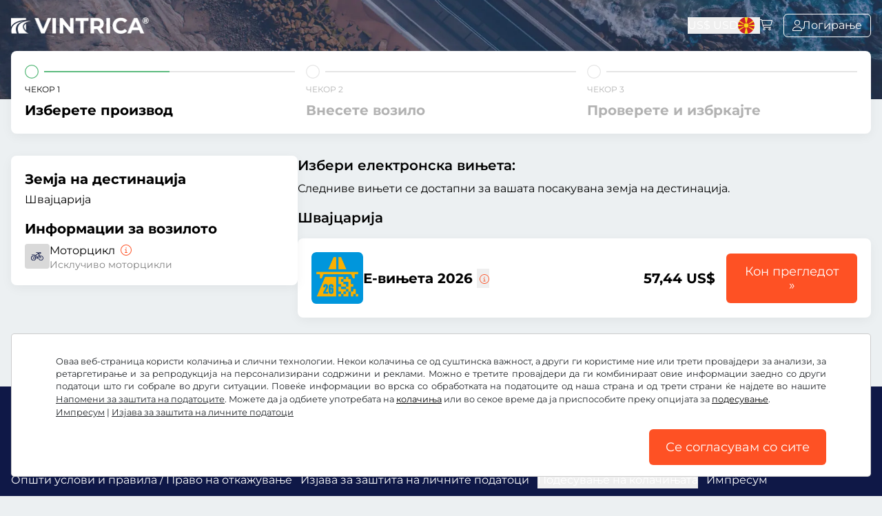

--- FILE ---
content_type: text/html; charset=UTF-8
request_url: https://www.ch-vignette.com/mk/e-vinjeta/registrira/ch/19/
body_size: 6707
content:
<!DOCTYPE html>
<html lang="mk-MK"  >
<head>
    <meta charset="utf-8">

            <meta name="robots" content="noindex,follow"/>
    
    <title>    Избери електронска вињета
- www.ch-vignette.com</title>

    <meta name="language" content="mk"/>
    <meta name="viewport" content="width=device-width, initial-scale=1, shrink-to-fit=no">
    <meta name="format-detection" content="telephone=no">
    <meta http-equiv="Accept-CH" content="DPR,Width,Viewport-Width,Downlink,ECT">
        <meta name="grwebsiteKey" content="6Le_TZkgAAAAALnn8T1SlrBfKJeEUjiyjxg55E_h">

            <link rel="dns-prefetch" href="https://static.zdassets.com">
    

        <link rel="apple-touch-icon" sizes="180x180"
          href="https://www.ch-vignette.com/assets/images/favicons/apple-touch-icon.png?v=5d0586ab68be5719d8c03d2bf617082e">
    <link rel="icon" type="image/png" sizes="32x32"
          href="https://www.ch-vignette.com/assets/images/favicons/favicon-32x32.png?v=5396e5920dcb11e17083b975450f8432">
    <link rel="icon" type="image/png" sizes="16x16"
          href="https://www.ch-vignette.com/assets/images/favicons/favicon-16x16.png?v=de7daae367b54197ae395425ff55daec">
    <meta name="msapplication-TileColor" content="#da532c">
    <meta name="theme-color" content="#2A3A5E">
    <meta name="apple-itunes-app" content="app-id=1663746777">
    <link rel="manifest" href="https://www.ch-vignette.com/manifest.json?v=ecda7e0a5dbcaabfea30224735a9780f"/>

    <link rel="canonical" href="https://www.ch-vignette.com/mk/e-vinjeta/registrira/ch/19/"/>
    <link rel="alternate" href="https://www.ch-vignette.com/mk/e-vinjeta/registrira/ch/19/" hreflang="mk-MK"/>
    
    <link rel="alternate" href="https://www.ch-vignette.com/mk/e-vinjeta/registrira/ch/19/"
      hreflang="mk-MK"/>
<meta name="description" content="Електронската вињета важи на автопатиштата и националните патишта во Швајцарија. Регистрирајте ја вашата регистарска табличка брзо и лесно со непосредна важност."
      lang="mk">
    
    <link rel="preload" as="style" href="https://www.ch-vignette.com/build/assets/app.dec9fc04.css" /><link rel="stylesheet" href="https://www.ch-vignette.com/build/assets/app.dec9fc04.css" />
                            <script async src="https://www.googletagmanager.com/gtag/js?id=G-9XGSJBZ5XM"
                type="text/javascript"></script>

        <script defer type="text/javascript">
            window.dataLayer = window.dataLayer || [];

            function gtag() {
                dataLayer.push(arguments);
            }

            gtag('js', new Date());
            gtag('config', 'G-9XGSJBZ5XM', {'anonymize_ip': true});
            gtag('config', 'AW-801286664', {'allow_enhanced_conversions': true});
        </script>
                </head>
<body>

<div id="maintenance-banner-container"></div>

    <header class="bg-[url('https://media.vintrica.com/tr:f-auto/header-bg.jpg')]  h-[9rem] md:h-[9rem]  ">
    <div class="menu-container">
        <div class="logo">
            <a href="https://www.ch-vignette.com/mk/">
                <img src="https://media.vintrica.com/tr:f-auto/logo-white.png"
                     alt="www.ch-vignette.com" width="200px" height="34px">
            </a>
        </div>
        <div class="flex flex-row gap-6 md:gap-8 items-center menu-right">
                            <div class="hidden lg:block flex items-center">
    <button type="button" data-te-toggle="modal"
            data-te-target="#currencyModal">
        US$
                    <span>USD</span>
            </button>
</div>
                <div class="hidden lg:block">
    <button data-te-toggle="modal"
            data-te-target="#languageModal" class="flex items-center">
        <div class="h-6 w-6 inline-block rounded-full mr-2 bg-cover bg-center"
             style="background-image: url('/assets/images/global/language-flags/svg/mk.svg');"></div>


                    </button>
</div>
                        <div class="relative mr-4">
    <a href="https://www.ch-vignette.com/mk/kupuvacka-kosnicka/" title="Корпа со производи"
       class="nav-link nav-shopping-cart">
        <i class="fa-light fa-cart-shopping"></i>
    </a>
    <div id="shopping-cart-icon-badge" style="display: none;"></div>
</div>
                <div id="dashboard" style="display: none;">
    <a href="https://www.ch-vignette.com/mk/auth/dashboard/" class="bordered-btn border-white border btn-sm flex flex-row gap-4 !py-2">
        <i class="fa-light fa-user"></i>
        <div class="hidden md:inline">Логирање</div>
    </a>
</div>
<div id="login">
    <a href="https://www.ch-vignette.com/mk/logiraj-se/" title="Зона за корисници"
       class="bordered-btn border-white border btn-sm flex flex-row gap-4 !py-2">
        <i class="fa-light fa-user"></i>
        <div class="hidden md:inline">Логирање</div>
    </a>
</div>
        </div>
    </div>
    </header>
<main>
        <div class="container mx-auto">
    <div class="box-white grid grid-cols-3 gap-4  !mt-[-70px] ">
        <div>
            <div class="flex items-center">
                <i class=" fa-light fa-circle  text-green mr-2 text-xl"></i>

                                    <div class="w-1/2 border-t-2 border-green"></div>
                    <div class="w-1/2 border-t-2 border-black/10"></div>
                            </div>
            <div class="uppercase text-[8px] md:text-xs my-2">Чекор 1</div>
            <div class="text-xs md:text-xl font-bold">Изберете производ</div>
        </div>
        <div  class="text-black/30" >
            <div class="flex items-center">
                <i class=" fa-light fa-circle  mr-2  text-black/10  text-xl"></i>

                                    <div class="w-full border-t-2 border-black/10"></div>
                            </div>
            <div class="uppercase text-[8px] md:text-xs my-2">Чекор 2</div>
            <div class="text-xs md:text-xl font-bold">Внесете возило</div>
        </div>
        <div  class="text-black/30" >
            <div class="flex items-center">
                <i class=" fa-light fa-circle  mr-2  text-black/10  text-xl"></i>

                                    <div class="w-full border-t-2 border-black/10"></div>
                            </div>
            <div class="uppercase text-[8px] md:text-xs my-2">Чекор 3</div>
            <div class="text-xs md:text-xl font-bold">Проверете и избркајте</div>
        </div>
    </div>
</div>

    <div class="container mx-auto px-4 mt-8">

        <div class="flex flex-col md:flex-row gap-8">
            <div class="md:w-1/3 md:sticky">
                <div class="box-white">
                    <div class="hidden md:block font-bold text-xl">Земја на дестинација</div>
                    <div class="md:mt-1 text-sm md:text-base">
                        Швајцарија
                    </div>

                    <div
                        class="hidden md:block font-bold text-xl mt-4 mb-2">Информации за возилото</div>

                    <div class="icon-wrapper mt-1 md:mt-0">
                        <div class="icon-box hidden lg:block">
                                                            <i class="fal fa-motorcycle"></i>
                                                    </div>
                        <div class="icon-text">
                            <div id="os2_vehicle_type">
                                <span>
Moторцикл
</span>
    <a href="#" data-te-toggle="modal" data-te-target="#vehicleModal"
       title="Moторцикл" aria-label="Moторцикл">
        <i class="fa-light fa-circle-info text-orange ml-1"></i>
    </a>
                            </div>
                            <div class="text-black/50 text-sm hidden md:block">
                                Исклучиво моторцикли
                            </div>
                        </div>
                    </div>
                </div>

                            </div>
            <div class="md:w-2/3">
                                    <div class="text-xl font-semibold mb-2">Избери електронска вињета:</div>
                    <p>Следниве вињети се достапни за вашата посакувана земја на дестинација.</p>
                    <div
                        class="mt-4 text-xl font-semibold hidden md:block">Швајцарија</div>
                
                <div class="flex flex-col gap-2 md:gap-4 mt-4">
                                                                    <div class="vignette-product">
                            <div
                                data-emissiontype="0">
                                <div
                                    class="grid grid-cols-[1fr_max-content] md:grid-cols-[2fr_1fr_1fr] gap-2 md:gap-4 items-center">
                                    <div class="flex flex-row gap-2 md:gap-4 items-center">
                                                                                <div class="hidden md:block">
                                            <img src="https://media.vintrica.com/tr:f-auto/products/ch/evignette-2026.png" style="height: 75px; width: 75px;" alt="">
                                        </div>
                                        
                                        <div class="font-bold text-xl">
                                            Е-вињета 2026

                                            <button type="button" data-te-toggle="tooltip"
                                                    title="Оваа електронска вињета важи од сега па до 31.01.2027."
                                                    aria-label="Оваа електронска вињета важи од сега па до 31.01.2027.">
                                                <i
                                                    class="fa-light fa-circle-info text-orange ml-1 text-sm"></i>
                                            </button>
                                        </div>
                                    </div>
                                    <div class="font-bold text-xl text-right">
                                                                                    <div>57,44 US$</div>
                                                                            </div>
                                    <div class="col-span-2 md:col-span-1 text-right">
                                        <a href="https://www.ch-vignette.com/mk/e-vinjeta/registrira-2/ch/366/"
                                           class="product_btn">
                                            Кон прегледот »
                                        </a>
                                    </div>
                                </div>
                            </div>
                        </div>
                                    </div>
                                    <div class="mt-10 text-sm md:text-right">Прикажани цени со вкл. законска такса за патарина, вкл. надоместок за услуга и вкл. законски ДДВ.</div>
                            </div>
        </div>
    </div>
    <div data-te-modal-init class="modal"
     id="vehicleModal" tabindex="-1" aria-labelledby="vehicleModal" aria-hidden="true">
    <div data-te-modal-dialog-ref class="translate-y-[-50px] opacity-0 transition-all">
        <div>
            <div class="modal-header">
                <h5 id="vehicleModalScrollableLabel">
                    Детаљи:
                </h5>
                <button type="button" data-te-modal-dismiss aria-label="Затвори">
                    &times;
                </button>
            </div>
            <div data-te-modal-body-ref>
                <div class="font-bold text-xl mb-2">
                                        Moторцикл
                </div>
                <p>Под ова спаѓаат исклучиво моторцикли.</p>
            </div>
            <div class="modal-footer">
                <div>
                    <button type="button" class="btn" data-te-modal-dismiss>
                        Затвори
                    </button>
                </div>
            </div>
        </div>
    </div>
</div>
</main>
<footer class="py-10 md:py-10">
    <div id="footer-content">
        <div class="grid lg:hidden grid-cols-[1fr_2fr] mb-4 text-sm">
            <div class="md:hidden flex items-center">
    <button type="button" data-te-toggle="modal"
            data-te-target="#currencyModal">
        US$
                    <span>USD</span>
            </button>
</div>
            <div class="md:hidden">
    <button data-te-toggle="modal"
            data-te-target="#languageModal" class="flex items-center">
        <div class="h-6 w-6 inline-block rounded-full mr-2 bg-cover bg-center"
             style="background-image: url('/assets/images/global/language-flags/svg/mk.svg');"></div>


                    </button>
</div>
        </div>
        <div class="mt-10 footer-bottom">
    <a href="https://www.facebook.com/profile.php?id=100091821639162" target="_blank">
        <i class="fa-brands fa-facebook-square mr-2"></i>Facebook</a>
    <a href="https://www.instagram.com/vintricacom/" target="_blank">
        <i class="fa-brands fa-instagram mr-2"></i>Instagram</a>
</div>
        <div class="mt-5 footer-bottom">
            <a href="https://www.ch-vignette.com/mk/uslovi/">Општи услови и правила / Право на откажување</a>
            <a href="https://www.ch-vignette.com/mk/privatnosta/">Изјава за заштита на личните податоци</a>
            <button type="button" class="ccb__edit">Подесување на колачињата</button>
            <a href="https://www.ch-vignette.com/mk/otpecatok/">Импресум</a>
        </div>
    </div>
</footer>

    <div data-te-modal-init class="modal"
     id="currencyModal" tabindex="-1" aria-labelledby="currencyModal" aria-hidden="true">
    <div data-te-modal-dialog-ref class="translate-y-[-50px] opacity-0 transition-all min-[676px]:!max-w-[600px]">
        <div>
            <div class="modal-header">
                <h5 id="currencyModalScrollableLabel">
                    изберете валута
                </h5>
                <button type="button" data-te-modal-dismiss aria-label="Затвори">
                    &times;
                </button>
            </div>
            <div data-te-modal-body-ref>
                <div class="grid grid-cols-1 md:grid-cols-2 gap-x-4 gap-y-2">
                                            <div>
                            <a href="https://www.ch-vignette.com/mk/e-vinjeta/registrira/ch/19/?currencyCode=EUR"
                               class="selector-item ">
                                <div>
                                    <span>Евро</span>
                                    <span class="font-semibold">€</span>
                                </div>
                                                            </a>
                        </div>
                                            <div>
                            <a href="https://www.ch-vignette.com/mk/e-vinjeta/registrira/ch/19/?currencyCode=USD"
                               class="selector-item  active ">
                                <div>
                                    <span>Американски долар</span>
                                    <span class="font-semibold">US$</span>
                                </div>
                                                                    <i class="fa-light fa-check text-green-800 ml-4"></i>
                                                            </a>
                        </div>
                                            <div>
                            <a href="https://www.ch-vignette.com/mk/e-vinjeta/registrira/ch/19/?currencyCode=GBP"
                               class="selector-item ">
                                <div>
                                    <span>Британска фунта</span>
                                    <span class="font-semibold">£</span>
                                </div>
                                                            </a>
                        </div>
                                            <div>
                            <a href="https://www.ch-vignette.com/mk/e-vinjeta/registrira/ch/19/?currencyCode=CHF"
                               class="selector-item ">
                                <div>
                                    <span>Швајцарски франк</span>
                                    <span class="font-semibold">CHF</span>
                                </div>
                                                            </a>
                        </div>
                                            <div>
                            <a href="https://www.ch-vignette.com/mk/e-vinjeta/registrira/ch/19/?currencyCode=PLN"
                               class="selector-item ">
                                <div>
                                    <span>Полски злоти</span>
                                    <span class="font-semibold">Zł</span>
                                </div>
                                                            </a>
                        </div>
                                            <div>
                            <a href="https://www.ch-vignette.com/mk/e-vinjeta/registrira/ch/19/?currencyCode=DKK"
                               class="selector-item ">
                                <div>
                                    <span>Данска круна</span>
                                    <span class="font-semibold">dkr.</span>
                                </div>
                                                            </a>
                        </div>
                                            <div>
                            <a href="https://www.ch-vignette.com/mk/e-vinjeta/registrira/ch/19/?currencyCode=RON"
                               class="selector-item ">
                                <div>
                                    <span>Романски леј</span>
                                    <span class="font-semibold">l</span>
                                </div>
                                                            </a>
                        </div>
                                            <div>
                            <a href="https://www.ch-vignette.com/mk/e-vinjeta/registrira/ch/19/?currencyCode=TRY"
                               class="selector-item ">
                                <div>
                                    <span>Турска лира</span>
                                    <span class="font-semibold">TL ₺</span>
                                </div>
                                                            </a>
                        </div>
                                            <div>
                            <a href="https://www.ch-vignette.com/mk/e-vinjeta/registrira/ch/19/?currencyCode=CZK"
                               class="selector-item ">
                                <div>
                                    <span>Чешка круна</span>
                                    <span class="font-semibold">Kč</span>
                                </div>
                                                            </a>
                        </div>
                                            <div>
                            <a href="https://www.ch-vignette.com/mk/e-vinjeta/registrira/ch/19/?currencyCode=HUF"
                               class="selector-item ">
                                <div>
                                    <span>Унгарска форинта</span>
                                    <span class="font-semibold">Ft</span>
                                </div>
                                                            </a>
                        </div>
                                    </div>
            </div>
            <div class="modal-footer">
                <div>
                    <button type="button" class="btn" data-te-modal-dismiss>
                        Затвори
                    </button>
                </div>
            </div>
        </div>
    </div>
</div>
    <div data-te-modal-init class="modal"
     id="languageModal" tabindex="-1" aria-labelledby="languageModal" aria-hidden="true">
    <div data-te-modal-dialog-ref class="translate-y-[-50px] opacity-0 transition-all">
        <div>
            <div class="modal-header">
                <h5 id="languageModalScrollableLabel">
                    македонски
                </h5>
                <button type="button" data-te-modal-dismiss aria-label="Затвори">
                    &times;
                </button>
            </div>
            <div data-te-modal-body-ref>
                <div class="grid md:grid-cols-2 gap-2">
                                                                        <div>
                                <a class="selector-item text-black" href="https://www.ch-vignette.com/bg/e-vinetka/registrirane/ch/19/">
                                    <div class="bg-cover">
                                        <div class="flag bg-cover"
                                             style="background-image: url('/assets/images/global/language-flags/svg/bg.svg');"></div>
                                        <span>български</span>
                                    </div>
                                </a>
                            </div>
                                                                                                <div>
                                <a class="selector-item text-black" href="https://www.ch-vignette.com/cs/e-znamka/registr/ch/19/">
                                    <div class="bg-cover">
                                        <div class="flag bg-cover"
                                             style="background-image: url('/assets/images/global/language-flags/svg/cs.svg');"></div>
                                        <span>Česky</span>
                                    </div>
                                </a>
                            </div>
                                                                                                <div>
                                <a class="selector-item text-black" href="https://www.ch-vignette.com/de/e-vignette/registrieren/ch/19/">
                                    <div class="bg-cover">
                                        <div class="flag bg-cover"
                                             style="background-image: url('/assets/images/global/language-flags/svg/de.svg');"></div>
                                        <span>Deutsch (Deutschland)</span>
                                    </div>
                                </a>
                            </div>
                                                                                                <div>
                                <a class="selector-item text-black" href="https://www.ch-vignette.com/de-AT/e-vignette/registrieren/ch/19/">
                                    <div class="bg-cover">
                                        <div class="flag bg-cover"
                                             style="background-image: url('/assets/images/global/language-flags/svg/de-AT.svg');"></div>
                                        <span>Deutsch (Österreich)</span>
                                    </div>
                                </a>
                            </div>
                                                                                                <div>
                                <a class="selector-item text-black" href="https://www.ch-vignette.com/de-CH/e-vignette/registrieren/ch/19/">
                                    <div class="bg-cover">
                                        <div class="flag bg-cover"
                                             style="background-image: url('/assets/images/global/language-flags/svg/de-CH.svg');"></div>
                                        <span>Deutsch (Schweiz)</span>
                                    </div>
                                </a>
                            </div>
                                                                                                <div>
                                <a class="selector-item text-black" href="https://www.ch-vignette.com/el/e-vigneta/eggrafi/ch/19/">
                                    <div class="bg-cover">
                                        <div class="flag bg-cover"
                                             style="background-image: url('/assets/images/global/language-flags/svg/el.svg');"></div>
                                        <span>Ελλάδα</span>
                                    </div>
                                </a>
                            </div>
                                                                                                <div>
                                <a class="selector-item text-black" href="https://www.ch-vignette.com/en/e-vignette/register/ch/19/">
                                    <div class="bg-cover">
                                        <div class="flag bg-cover"
                                             style="background-image: url('/assets/images/global/language-flags/svg/en.svg');"></div>
                                        <span>English</span>
                                    </div>
                                </a>
                            </div>
                                                                                                <div>
                                <a class="selector-item text-black" href="https://www.ch-vignette.com/fr/vignette/enregistrer/ch/19/">
                                    <div class="bg-cover">
                                        <div class="flag bg-cover"
                                             style="background-image: url('/assets/images/global/language-flags/svg/fr.svg');"></div>
                                        <span>Français</span>
                                    </div>
                                </a>
                            </div>
                                                                                                <div>
                                <a class="selector-item text-black" href="https://www.ch-vignette.com/hr/e-vinjeta/registracija/ch/19/">
                                    <div class="bg-cover">
                                        <div class="flag bg-cover"
                                             style="background-image: url('/assets/images/global/language-flags/svg/hr.svg');"></div>
                                        <span>Hrvatska</span>
                                    </div>
                                </a>
                            </div>
                                                                                                <div>
                                <a class="selector-item text-black" href="https://www.ch-vignette.com/hu/e-matrica/regisztracio/ch/19/">
                                    <div class="bg-cover">
                                        <div class="flag bg-cover"
                                             style="background-image: url('/assets/images/global/language-flags/svg/hu.svg');"></div>
                                        <span>Magyar</span>
                                    </div>
                                </a>
                            </div>
                                                                                                <div>
                                <a class="selector-item text-black" href="https://www.ch-vignette.com/it/bollino/registra/ch/19/">
                                    <div class="bg-cover">
                                        <div class="flag bg-cover"
                                             style="background-image: url('/assets/images/global/language-flags/svg/it.svg');"></div>
                                        <span>Italiano</span>
                                    </div>
                                </a>
                            </div>
                                                                                                <div>
                                <a class="selector-item text-black" href="https://www.ch-vignette.com/pl/e-winieta/zarejestruj/ch/19/">
                                    <div class="bg-cover">
                                        <div class="flag bg-cover"
                                             style="background-image: url('/assets/images/global/language-flags/svg/pl.svg');"></div>
                                        <span>Polski</span>
                                    </div>
                                </a>
                            </div>
                                                                                                <div>
                                <a class="selector-item text-black" href="https://www.ch-vignette.com/ro/vinieta-e/inregistrare/ch/19/">
                                    <div class="bg-cover">
                                        <div class="flag bg-cover"
                                             style="background-image: url('/assets/images/global/language-flags/svg/ro.svg');"></div>
                                        <span>română</span>
                                    </div>
                                </a>
                            </div>
                                                                                                <div>
                                <a class="selector-item text-black" href="https://www.ch-vignette.com/ru/el-vinetka/registraziya/ch/19/">
                                    <div class="bg-cover">
                                        <div class="flag bg-cover"
                                             style="background-image: url('/assets/images/global/language-flags/svg/ru.svg');"></div>
                                        <span>Русский</span>
                                    </div>
                                </a>
                            </div>
                                                                                                <div>
                                <a class="selector-item text-black" href="https://www.ch-vignette.com/sk/e-znamka/registrovat/ch/19/">
                                    <div class="bg-cover">
                                        <div class="flag bg-cover"
                                             style="background-image: url('/assets/images/global/language-flags/svg/sk.svg');"></div>
                                        <span>Slovensky</span>
                                    </div>
                                </a>
                            </div>
                                                                                                <div>
                                <a class="selector-item text-black" href="https://www.ch-vignette.com/sl/vinjeto/registrirajte/ch/19/">
                                    <div class="bg-cover">
                                        <div class="flag bg-cover"
                                             style="background-image: url('/assets/images/global/language-flags/svg/sl.svg');"></div>
                                        <span>Slovenščina</span>
                                    </div>
                                </a>
                            </div>
                                                                                                <div>
                                <a class="selector-item text-black" href="https://www.ch-vignette.com/sr/e-vinjeta/registracija/ch/19/">
                                    <div class="bg-cover">
                                        <div class="flag bg-cover"
                                             style="background-image: url('/assets/images/global/language-flags/svg/sr.svg');"></div>
                                        <span>Srbija</span>
                                    </div>
                                </a>
                            </div>
                                                                                                <div>
                                <a class="selector-item text-black" href="https://www.ch-vignette.com/tr/e-vinyet/kayit/ch/19/">
                                    <div class="bg-cover">
                                        <div class="flag bg-cover"
                                             style="background-image: url('/assets/images/global/language-flags/svg/tr.svg');"></div>
                                        <span>Türkçe</span>
                                    </div>
                                </a>
                            </div>
                                                                                                <div>
                                <a class="selector-item text-black" href="https://www.ch-vignette.com/uk/e-vinyeta/reyestratsiya/ch/19/">
                                    <div class="bg-cover">
                                        <div class="flag bg-cover"
                                             style="background-image: url('/assets/images/global/language-flags/svg/uk.svg');"></div>
                                        <span>Українська</span>
                                    </div>
                                </a>
                            </div>
                                                            </div>
            </div>
            <div class="modal-footer">
                <div>
                    <button type="button" class="btn" data-te-modal-dismiss>
                        Затвори
                    </button>
                </div>
            </div>
        </div>
    </div>
</div>

<script>
    // Global JS variables
    window.configParams = JSON.parse('{\u0022locale\u0022:\u0022mk\u0022,\u0022maintenanceBannerFor\u0022:\u0022CH\u0022}')
    window.currentPage = '';
    window.apiConfigGet = "https://www.ch-vignette.com/config/";
    window.languageCode = 'mk';
</script>

<link rel="modulepreload" href="https://www.ch-vignette.com/build/assets/app.4e6fac53.js" /><script type="module" src="https://www.ch-vignette.com/build/assets/app.4e6fac53.js"></script>

    <script type="text/plain" data-consent="bing">
        (function (w, d, t, r, u) {
            var f, n, i;
            w[u] = w[u] || [], f = function () {
                var o = {ti: "25008928"};
                o.q = w[u], w[u] = new UET(o), w[u].push("pageLoad")
            }, n = d.createElement(t), n.src = r, n.async = 1, n.onload = n.onreadystatechange = function () {
                var s = this.readyState;
                s && s !== "loaded" && s !== "complete" || (f(), n.onload = n.onreadystatechange = null)
            }, i = d.getElementsByTagName(t)[0], i.parentNode.insertBefore(n, i)
        })(window, document, "script", "//bat.bing.com/bat.js", "uetq");


    </script>

    <!-- Meta Pixel Code -->
    <script type="text/plain" data-consent="facebook">
        !function(f,b,e,v,n,t,s)
        {if(f.fbq)return;n=f.fbq=function(){n.callMethod?
            n.callMethod.apply(n,arguments):n.queue.push(arguments)};
            if(!f._fbq)f._fbq=n;n.push=n;n.loaded=!0;n.version='2.0';
            n.queue=[];t=b.createElement(e);t.async=!0;
            t.src=v;s=b.getElementsByTagName(e)[0];
            s.parentNode.insertBefore(t,s)}(window, document,'script',
            'https://connect.facebook.net/en_US/fbevents.js');
        fbq('init', '250802294537424');
        fbq('track', 'PageView');


    </script>
    <noscript><img height="1" width="1" style="display:none"
                   src="https://www.facebook.com/tr?id=250802294537424&ev=PageView&noscript=1"
        /></noscript>
    <!-- End Meta Pixel Code -->
    <script src="https://www.dwin1.com/63928.js" type="text/plain"
            defer="defer" data-consent="adsrv"></script>

<script>

    
    window.languageCode = 'mk';
            window.languageCookieTexts = {};
    window.languageCookieTexts[window.languageCode] = {
        barMainHeadline: 'Подесување на колачињата',
        barMainText: 'Оваа веб-страница користи колачиња и слични технологии. Некои колачиња се од суштинска важност, а други ги користиме ние или трети провајдери за анализи, за ретаргетирање и за репродукција на персонализирани содржини и реклами. Можно е третите провајдери да ги комбинираат овие информации заедно со други податоци што ги собрале во други ситуации. Повеќе информации во врска со обработката на податоците од наша страна и од трети страни ќе најдете во нашите <a href="https://www.ch-vignette.com/mk/privatnosta/" target="_blank">Напомени за заштита на податоците</a>. Можете да ја одбиете употребата на <button type="button" class="ccb__edit">колачиња</button> или во секое време да ја приспособите преку опцијата за <button type="button" class="ccb__edit">подесување</button>. <br><a href="https://www.ch-vignette.com/mk/otpecatok/">Импресум</a> | <a href="https://www.ch-vignette.com/mk/privatnosta/">Изјава за заштита на личните податоци</a>',
        barLinkSetting: 'Подесување на колачињата',
        barBtnAcceptAll: 'Се согласувам со сите',
        modalMainTitle: 'Менување на подесувањето на колачињата',
        modalMainText: 'Оваа веб-страница користи колачиња и слични технологии. Тука можете да си подесите кои колачиња сакате да ги дозволите или да ги одбиете.',
        modalBtnSave: 'Зачувај го актуелното подесување',
        modalBtnAcceptAll: 'Се согласувам со сите и затворам',
        modalAffectedSolutions: 'Се однесува на функциите:',
        learnMore: 'Повеќе информации',
        on: 'До',
        off: 'Од',
    };

    window.languageCookieCategoryTexts = {};
    window.languageCookieCategoryTexts['necessary'] = {};
    window.languageCookieCategoryTexts['analytics'] = {};
    window.languageCookieCategoryTexts['marketing'] = {};

    window.languageCookieCategoryTexts['necessary'][window.languageCode] = {
        name: 'Суштински важни колачиња',
        description: 'Овие колачиња се неопходни за да се обезбеди функционалноста на оваа веб-страница.'
    };
    window.languageCookieCategoryTexts['analytics'][window.languageCode] = {
        name: 'Анализа на колачињата',
        description: 'Овие колачиња ни помагаат нам и на трети провајдери подобро да го разбереме однесувањето при користење на нашата веб-страница, за да можеме да преземеме подобрувања.'
    };
    window.languageCookieCategoryTexts['marketing'][window.languageCode] = {
        name: 'Maркетиншки колачиња',
        description: 'Овие колачиња и слични технологии се користат за да можеме ние и трети провајдери на оваа и на други веб-страници да Ви прикажеме персонализирани промотивни содржини.'
    };

    window.languageCookieServiceTexts = {};
    window.languageCookieServiceTexts['analytics'] = {};
    window.languageCookieServiceTexts['bing'] = {};
    window.languageCookieServiceTexts['googleAds'] = {};
    window.languageCookieServiceTexts['facebook'] = {};
    window.languageCookieServiceTexts['adsrv'] = {};
    window.languageCookieServiceTexts['spotifyPixel'] = {};

    window.languageCookieServiceTexts['analytics'][window.languageCode] = {
        name: 'Google Analytics'

    };
    window.languageCookieServiceTexts['bing'][window.languageCode] = {
        name: 'Bing Ads'

    };
    window.languageCookieServiceTexts['googleAds'][window.languageCode] = {
        name: 'Google Ads'

    };
    window.languageCookieServiceTexts['facebook'][window.languageCode] = {
        name: 'Facebook'

    };
    window.languageCookieServiceTexts['adsrv'][window.languageCode] = {
        name: 'targeting360'
    };
    window.languageCookieServiceTexts['spotifyPixel'][window.languageCode] = {
        name: 'Spotify'
    };
    </script>
            <script>
            (function (h, o, t, j, a, r) {
                h.hj = h.hj || function () {
                    (h.hj.q = h.hj.q || []).push(arguments)
                };
                h._hjSettings = {hjid: 3698099, hjsv: 6};
                a = o.getElementsByTagName('head')[0];
                r = o.createElement('script');
                r.async = 1;
                r.src = t + h._hjSettings.hjid + j + h._hjSettings.hjsv;
                a.appendChild(r);
            })(window, document, 'https://static.hotjar.com/c/hotjar-', '.js?sv=');
        </script>
    <script>
    window.error_generic = "Непозната грешка на системот";
</script>
    <!-- Start of vintrica Zendesk Widget script -->
    <script defer id="ze-snippet"
            src="https://static.zdassets.com/ekr/snippet.js?key=f117a3c9-a36d-46c1-b51c-13f43e15cf9b"></script>

</body>
</html>


--- FILE ---
content_type: application/javascript
request_url: https://www.ch-vignette.com/build/assets/init.91aeb26f.js
body_size: 889
content:
function h(){const c=document.getElementById("shopping-cart-icon-badge"),i=document.getElementById("login"),a=document.getElementById("dashboard"),o=window.configParams;fetch(window.apiConfigGet+"?"+new URLSearchParams(o).toString(),{method:"GET",headers:{"Content-Type":"application/json"}}).then(n=>n.json()).then(n=>{if(n.success){window.configs=n.data;const e=n.data;if(c&&e.shopping_cart_count>0&&(c.innerHTML=e.shopping_cart_count,c.style.display="flex"),i&&a&&(e.logged_in_email_address?(a.style.display="block",i.style.display="none"):(a.style.display="none",i.style.display="block")),e.csrf_token){let t=document.querySelector('meta[name="_token"]');t?t.content=e.csrf_token:(t=document.createElement("meta"),t.setAttribute("name","_token"),t.content=e.csrf_token,document.querySelector("head").appendChild(t))}w(e),y(e)}}).catch(n=>{console.log(n)})}function w(c){if(!c.maintenance_info)return;const i=window.document,a=i.querySelector("div#maintenance-banner-container");if(!a)return;const{in_maintenance_available_banner:o,in_maintenance_unavailable_banner:n,maintenance_texts:e}=c.maintenance_info;if(!o.length&&!n.length)return;const t=function(m,p,f){const b=m.length;if(!b)return null;const r=i.createElement("div");r.classList.add("bg-warning","text-center");for(let d=0;d<b;d++){const g=m[d],u=p["operator.titles"][g];if(u!==""&&!u)continue;const _=`<div class="p-2"><b>${u}</b>: ${f}</div>`;r.innerHTML=`${r.innerHTML} ${_}`}return r},s=t(o,e,e["maintenance.available"]),l=t(n,e,e["maintenance.unavailable"]);s&&a.appendChild(s),l&&a.appendChild(l)}function y(c){let i;window.sib&&(i=window.sib.email_id),i||(i=c.logged_in_email_address),window.sib={equeue:[],client_key:c.brevo_client_key,email_id:i},window.sendinblue={};for(var a=["track","identify","trackLink","page"],n=0;n<a.length;n++)(function(t){window.sendinblue[t]=function(){var s=Array.prototype.slice.call(arguments);(window.sib[t]||function(){var l={};l[t]=s,window.sib.equeue.push(l)})(s[0],s[1],s[2],s[3])}})(a[n]);var o=document.createElement("script"),n=document.getElementsByTagName("script")[0];o.type="text/javascript",o.id="sendinblue-js",o.async=!0,o.src="https://sibautomation.com/sa.js?key="+window.sib.client_key,n.parentNode.insertBefore(o,n),window.sendinblue.page()}export{h as default};


--- FILE ---
content_type: application/javascript
request_url: https://www.ch-vignette.com/build/assets/popover.8c3e9d4a.js
body_size: 64
content:
import{q as a,z as i,Q as n,$ as s,r as l,l as r}from"./tw-elements.es.min.62700d68.js";function g(){try{a({Modal:i,Collapse:n,Dropdown:s,Tooltip:l,Tab:r});let o=[].slice.call(document.querySelectorAll('[data-te-toggle="tooltip"]'));o.length>0&&o.map(function(t){return new l(t)});let e=[].slice.call(document.querySelectorAll('[data-te-toggle="pill"]'));e.length>0&&e.map(function(t){return new r(t)})}catch(o){window.log?window.log.logMessageError(o):console.error(o)}}export{g as default};


--- FILE ---
content_type: image/svg+xml
request_url: https://www.ch-vignette.com/assets/images/global/language-flags/svg/mk.svg
body_size: 27
content:
<svg xmlns="http://www.w3.org/2000/svg" width="1200" height="600" viewBox="0 0 140 70">
    <path fill="#CE2028" d="M0 0h140v70H0z"/>
    <path fill="#F9D616"
          d="M78.5 40L0 0h21zm-17-10L119 70h21zm0 10L119 0h21zm17-10L0 70h21zM70 35L0 28v14zm0 0l70-7v14zm0 0L63 0h14zm0 0l-7 35h14z"/>
    <circle cx="70" cy="35" r="11.25" fill="#F9D616" stroke="#CE2028" stroke-width="2.5"/>
</svg>
